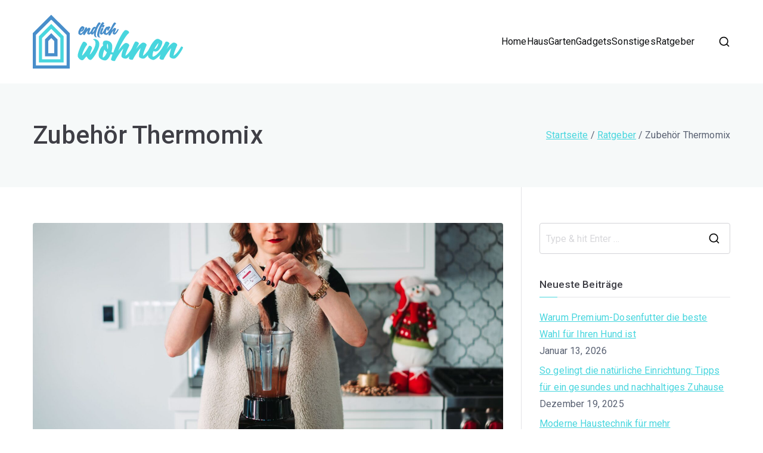

--- FILE ---
content_type: text/html; charset=UTF-8
request_url: https://endlich-wohnen.com/tag/zubehoer-thermomix/
body_size: 7060
content:
<!doctype html><html lang="de"><head><meta charset="UTF-8"><meta name="viewport" content="width=device-width, initial-scale=1"><link rel="profile" href="http://gmpg.org/xfn/11"><meta name='robots' content='noindex, follow' /><link media="all" href="https://endlich-wohnen.com/wp-content/cache/autoptimize/css/autoptimize_6c6c050cd34f3f0f1d3fb66c6f8626b3.css" rel="stylesheet"><title>Zubehör Thermomix Archive - Endlich Wohnen</title><meta property="og:locale" content="de_DE" /><meta property="og:type" content="article" /><meta property="og:title" content="Zubehör Thermomix Archive - Endlich Wohnen" /><meta property="og:url" content="https://endlich-wohnen.com/tag/zubehoer-thermomix/" /><meta property="og:site_name" content="Endlich Wohnen" /><meta property="og:image" content="https://endlich-wohnen.com/wp-content/uploads/2021/02/endlich-wohnen_com.png" /><meta property="og:image:width" content="252" /><meta property="og:image:height" content="100" /><meta property="og:image:type" content="image/png" /><meta name="twitter:card" content="summary_large_image" /> <script type="application/ld+json" class="yoast-schema-graph">{"@context":"https://schema.org","@graph":[{"@type":"CollectionPage","@id":"https://endlich-wohnen.com/tag/zubehoer-thermomix/","url":"https://endlich-wohnen.com/tag/zubehoer-thermomix/","name":"Zubehör Thermomix Archive - Endlich Wohnen","isPartOf":{"@id":"https://endlich-wohnen.com/#website"},"primaryImageOfPage":{"@id":"https://endlich-wohnen.com/tag/zubehoer-thermomix/#primaryimage"},"image":{"@id":"https://endlich-wohnen.com/tag/zubehoer-thermomix/#primaryimage"},"thumbnailUrl":"https://endlich-wohnen.com/wp-content/uploads/2022/04/pexels-chait-goli-1797103-scaled.jpg","breadcrumb":{"@id":"https://endlich-wohnen.com/tag/zubehoer-thermomix/#breadcrumb"},"inLanguage":"de"},{"@type":"ImageObject","inLanguage":"de","@id":"https://endlich-wohnen.com/tag/zubehoer-thermomix/#primaryimage","url":"https://endlich-wohnen.com/wp-content/uploads/2022/04/pexels-chait-goli-1797103-scaled.jpg","contentUrl":"https://endlich-wohnen.com/wp-content/uploads/2022/04/pexels-chait-goli-1797103-scaled.jpg","width":2560,"height":1440,"caption":"Zubehör Thermomix"},{"@type":"BreadcrumbList","@id":"https://endlich-wohnen.com/tag/zubehoer-thermomix/#breadcrumb","itemListElement":[{"@type":"ListItem","position":1,"name":"Startseite","item":"https://endlich-wohnen.com/"},{"@type":"ListItem","position":2,"name":"Zubehör Thermomix"}]},{"@type":"WebSite","@id":"https://endlich-wohnen.com/#website","url":"https://endlich-wohnen.com/","name":"Endlich Wohnen","description":"Zuhause wohlfühlen","publisher":{"@id":"https://endlich-wohnen.com/#organization"},"potentialAction":[{"@type":"SearchAction","target":{"@type":"EntryPoint","urlTemplate":"https://endlich-wohnen.com/?s={search_term_string}"},"query-input":"required name=search_term_string"}],"inLanguage":"de"},{"@type":"Organization","@id":"https://endlich-wohnen.com/#organization","name":"Endlich Wohnen","url":"https://endlich-wohnen.com/","logo":{"@type":"ImageObject","inLanguage":"de","@id":"https://endlich-wohnen.com/#/schema/logo/image/","url":"https://endlich-wohnen.com/wp-content/uploads/2021/02/endlich-wohnen_com.png","contentUrl":"https://endlich-wohnen.com/wp-content/uploads/2021/02/endlich-wohnen_com.png","width":252,"height":100,"caption":"Endlich Wohnen"},"image":{"@id":"https://endlich-wohnen.com/#/schema/logo/image/"}}]}</script> <link rel='dns-prefetch' href='//fonts.googleapis.com' /><link rel="alternate" type="application/rss+xml" title="Endlich Wohnen &raquo; Feed" href="https://endlich-wohnen.com/feed/" /><link rel="alternate" type="application/rss+xml" title="Endlich Wohnen &raquo; Zubehör Thermomix Schlagwort-Feed" href="https://endlich-wohnen.com/tag/zubehoer-thermomix/feed/" /> <script type="text/javascript">window._wpemojiSettings = {"baseUrl":"https:\/\/s.w.org\/images\/core\/emoji\/14.0.0\/72x72\/","ext":".png","svgUrl":"https:\/\/s.w.org\/images\/core\/emoji\/14.0.0\/svg\/","svgExt":".svg","source":{"concatemoji":"https:\/\/endlich-wohnen.com\/wp-includes\/js\/wp-emoji-release.min.js?ver=6.3.7"}};
/*! This file is auto-generated */
!function(i,n){var o,s,e;function c(e){try{var t={supportTests:e,timestamp:(new Date).valueOf()};sessionStorage.setItem(o,JSON.stringify(t))}catch(e){}}function p(e,t,n){e.clearRect(0,0,e.canvas.width,e.canvas.height),e.fillText(t,0,0);var t=new Uint32Array(e.getImageData(0,0,e.canvas.width,e.canvas.height).data),r=(e.clearRect(0,0,e.canvas.width,e.canvas.height),e.fillText(n,0,0),new Uint32Array(e.getImageData(0,0,e.canvas.width,e.canvas.height).data));return t.every(function(e,t){return e===r[t]})}function u(e,t,n){switch(t){case"flag":return n(e,"\ud83c\udff3\ufe0f\u200d\u26a7\ufe0f","\ud83c\udff3\ufe0f\u200b\u26a7\ufe0f")?!1:!n(e,"\ud83c\uddfa\ud83c\uddf3","\ud83c\uddfa\u200b\ud83c\uddf3")&&!n(e,"\ud83c\udff4\udb40\udc67\udb40\udc62\udb40\udc65\udb40\udc6e\udb40\udc67\udb40\udc7f","\ud83c\udff4\u200b\udb40\udc67\u200b\udb40\udc62\u200b\udb40\udc65\u200b\udb40\udc6e\u200b\udb40\udc67\u200b\udb40\udc7f");case"emoji":return!n(e,"\ud83e\udef1\ud83c\udffb\u200d\ud83e\udef2\ud83c\udfff","\ud83e\udef1\ud83c\udffb\u200b\ud83e\udef2\ud83c\udfff")}return!1}function f(e,t,n){var r="undefined"!=typeof WorkerGlobalScope&&self instanceof WorkerGlobalScope?new OffscreenCanvas(300,150):i.createElement("canvas"),a=r.getContext("2d",{willReadFrequently:!0}),o=(a.textBaseline="top",a.font="600 32px Arial",{});return e.forEach(function(e){o[e]=t(a,e,n)}),o}function t(e){var t=i.createElement("script");t.src=e,t.defer=!0,i.head.appendChild(t)}"undefined"!=typeof Promise&&(o="wpEmojiSettingsSupports",s=["flag","emoji"],n.supports={everything:!0,everythingExceptFlag:!0},e=new Promise(function(e){i.addEventListener("DOMContentLoaded",e,{once:!0})}),new Promise(function(t){var n=function(){try{var e=JSON.parse(sessionStorage.getItem(o));if("object"==typeof e&&"number"==typeof e.timestamp&&(new Date).valueOf()<e.timestamp+604800&&"object"==typeof e.supportTests)return e.supportTests}catch(e){}return null}();if(!n){if("undefined"!=typeof Worker&&"undefined"!=typeof OffscreenCanvas&&"undefined"!=typeof URL&&URL.createObjectURL&&"undefined"!=typeof Blob)try{var e="postMessage("+f.toString()+"("+[JSON.stringify(s),u.toString(),p.toString()].join(",")+"));",r=new Blob([e],{type:"text/javascript"}),a=new Worker(URL.createObjectURL(r),{name:"wpTestEmojiSupports"});return void(a.onmessage=function(e){c(n=e.data),a.terminate(),t(n)})}catch(e){}c(n=f(s,u,p))}t(n)}).then(function(e){for(var t in e)n.supports[t]=e[t],n.supports.everything=n.supports.everything&&n.supports[t],"flag"!==t&&(n.supports.everythingExceptFlag=n.supports.everythingExceptFlag&&n.supports[t]);n.supports.everythingExceptFlag=n.supports.everythingExceptFlag&&!n.supports.flag,n.DOMReady=!1,n.readyCallback=function(){n.DOMReady=!0}}).then(function(){return e}).then(function(){var e;n.supports.everything||(n.readyCallback(),(e=n.source||{}).concatemoji?t(e.concatemoji):e.wpemoji&&e.twemoji&&(t(e.twemoji),t(e.wpemoji)))}))}((window,document),window._wpemojiSettings);</script> <link rel='stylesheet' id='zakra_google_fonts-css' href='https://fonts.googleapis.com/css?family=Roboto%3A400%2C500&#038;ver=4.1.4' type='text/css' media='all' /><link rel="https://api.w.org/" href="https://endlich-wohnen.com/wp-json/" /><link rel="alternate" type="application/json" href="https://endlich-wohnen.com/wp-json/wp/v2/tags/20" /><link rel="EditURI" type="application/rsd+xml" title="RSD" href="https://endlich-wohnen.com/xmlrpc.php?rsd" /><meta name="generator" content="WordPress 6.3.7" /><meta name="generator" content="Elementor 3.27.5; features: additional_custom_breakpoints; settings: css_print_method-external, google_font-enabled, font_display-auto"><link rel="icon" href="https://endlich-wohnen.com/wp-content/uploads/2021/02/endlich-wohnen_com_fav.png" sizes="32x32" /><link rel="icon" href="https://endlich-wohnen.com/wp-content/uploads/2021/02/endlich-wohnen_com_fav.png" sizes="192x192" /><link rel="apple-touch-icon" href="https://endlich-wohnen.com/wp-content/uploads/2021/02/endlich-wohnen_com_fav.png" /><meta name="msapplication-TileImage" content="https://endlich-wohnen.com/wp-content/uploads/2021/02/endlich-wohnen_com_fav.png" /></head><body class="archive tag tag-zubehoer-thermomix tag-20 wp-custom-logo hfeed zak-site-layout--right zak-container--wide zak-content-area--bordered has-page-header has-breadcrumbs elementor-default elementor-kit-258"><div id="page" class="zak-site"> <a class="skip-link screen-reader-text" href="#zak-content">Zum Inhalt springen</a><header id="zak-masthead" class="zak-header zak-layout-1 zak-layout-1-style-1"><div class="zak-main-header"><div class="zak-container"><div class="zak-row"><div class="zak-header-col zak-header-col--1"><div class="site-branding"> <a href="https://endlich-wohnen.com/" class="custom-logo-link" rel="home"><img width="252" height="100" src="https://endlich-wohnen.com/wp-content/uploads/2021/02/endlich-wohnen_com.png" class="custom-logo" alt="Endlich Wohnen Logo" decoding="async" /></a><div class="site-info-wrap"><p class="site-title "> <a href="https://endlich-wohnen.com/" rel="home">Endlich Wohnen</a></p><p class="site-description ">Zuhause wohlfühlen</p></div></div></div><div class="zak-header-col zak-header-col--2"><nav id="zak-primary-nav" class="zak-main-nav main-navigation zak-primary-nav zak-layout-1 zak-layout-1-style-1"><ul id="zak-primary-menu" class="zak-primary-menu"><li id="menu-item-268" class="menu-item menu-item-type-post_type menu-item-object-page menu-item-home menu-item-268"><a href="https://endlich-wohnen.com/">Home</a></li><li id="menu-item-334" class="menu-item menu-item-type-taxonomy menu-item-object-category menu-item-334"><a href="https://endlich-wohnen.com/haus/">Haus</a></li><li id="menu-item-333" class="menu-item menu-item-type-taxonomy menu-item-object-category menu-item-333"><a href="https://endlich-wohnen.com/garten/">Garten</a></li><li id="menu-item-332" class="menu-item menu-item-type-taxonomy menu-item-object-category menu-item-332"><a href="https://endlich-wohnen.com/gadgets/">Gadgets</a></li><li id="menu-item-335" class="menu-item menu-item-type-taxonomy menu-item-object-category menu-item-335"><a href="https://endlich-wohnen.com/sonstiges/">Sonstiges</a></li><li id="menu-item-269" class="menu-item menu-item-type-post_type menu-item-object-page current_page_parent menu-item-269"><a href="https://endlich-wohnen.com/ratgeber/">Ratgeber</a></li></ul></nav><div class="zak-header-actions zak-header-actions--desktop"><div class="zak-header-action zak-header-search"> <a href="#" class="zak-header-search__toggle"> <svg class="zak-icon zakra-icon--magnifying-glass" xmlns="http://www.w3.org/2000/svg" viewBox="0 0 24 24"><path d="M21 22c-.3 0-.5-.1-.7-.3L16.6 18c-1.5 1.2-3.5 2-5.6 2-5 0-9-4-9-9s4-9 9-9 9 4 9 9c0 2.1-.7 4.1-2 5.6l3.7 3.7c.4.4.4 1 0 1.4-.2.2-.4.3-.7.3zM11 4c-3.9 0-7 3.1-7 7s3.1 7 7 7c1.9 0 3.6-.8 4.9-2 0 0 0-.1.1-.1s0 0 .1-.1c1.2-1.3 2-3 2-4.9C18 7.1 14.9 4 11 4z" /></svg> </a><div class="zak-search-container"><form role="search" method="get" class="zak-search-form" action="https://endlich-wohnen.com/"> <label class="zak-search-field-label"><div class="zak-icon--search"> <svg class="zak-icon zakra-icon--magnifying-glass" xmlns="http://www.w3.org/2000/svg" viewBox="0 0 24 24"><path d="M21 22c-.3 0-.5-.1-.7-.3L16.6 18c-1.5 1.2-3.5 2-5.6 2-5 0-9-4-9-9s4-9 9-9 9 4 9 9c0 2.1-.7 4.1-2 5.6l3.7 3.7c.4.4.4 1 0 1.4-.2.2-.4.3-.7.3zM11 4c-3.9 0-7 3.1-7 7s3.1 7 7 7c1.9 0 3.6-.8 4.9-2 0 0 0-.1.1-.1s0 0 .1-.1c1.2-1.3 2-3 2-4.9C18 7.1 14.9 4 11 4z" /></svg></div> <span class="screen-reader-text">Search for:</span> <input type="search"
 class="zak-search-field"
 placeholder="Type &amp; hit Enter &hellip;"
 value=""
 name="s"
 title="Search for:"
 > </label> <input type="submit" class="zak-search-submit"
 value="Search" /></form> <button class="zak-icon--close" role="button"> </button></div></div></div><div class="zak-toggle-menu "  > <button class="zak-menu-toggle"
 aria-label="Primäres Menü" > <svg class="zak-icon zakra-icon--magnifying-glass-bars" xmlns="http://www.w3.org/2000/svg" viewBox="0 0 24 24"><path d="M17 20H3a1 1 0 0 1 0-2h14a1 1 0 0 1 0 2Zm4-2a1 1 0 0 1-.71-.29L18 15.4a6.29 6.29 0 0 1-10-5A6.43 6.43 0 0 1 14.3 4a6.31 6.31 0 0 1 6.3 6.3 6.22 6.22 0 0 1-1.2 3.7l2.31 2.3a1 1 0 0 1 0 1.42A1 1 0 0 1 21 18ZM14.3 6a4.41 4.41 0 0 0-4.3 4.4 4.25 4.25 0 0 0 4.3 4.2 4.36 4.36 0 0 0 4.3-4.3A4.36 4.36 0 0 0 14.3 6ZM6 14H3a1 1 0 0 1 0-2h3a1 1 0 0 1 0 2Zm0-6H3a1 1 0 0 1 0-2h3a1 1 0 0 1 0 2Z" /></svg> </button><nav id="zak-mobile-nav" class="zak-main-nav zak-mobile-nav"  ><div class="zak-mobile-nav__header"><div class="zak-search-container"><form role="search" method="get" class="zak-search-form" action="https://endlich-wohnen.com/"> <label class="zak-search-field-label"><div class="zak-icon--search"> <svg class="zak-icon zakra-icon--magnifying-glass" xmlns="http://www.w3.org/2000/svg" viewBox="0 0 24 24"><path d="M21 22c-.3 0-.5-.1-.7-.3L16.6 18c-1.5 1.2-3.5 2-5.6 2-5 0-9-4-9-9s4-9 9-9 9 4 9 9c0 2.1-.7 4.1-2 5.6l3.7 3.7c.4.4.4 1 0 1.4-.2.2-.4.3-.7.3zM11 4c-3.9 0-7 3.1-7 7s3.1 7 7 7c1.9 0 3.6-.8 4.9-2 0 0 0-.1.1-.1s0 0 .1-.1c1.2-1.3 2-3 2-4.9C18 7.1 14.9 4 11 4z" /></svg></div> <span class="screen-reader-text">Search for:</span> <input type="search"
 class="zak-search-field"
 placeholder="Type &amp; hit Enter &hellip;"
 value=""
 name="s"
 title="Search for:"
 > </label> <input type="submit" class="zak-search-submit"
 value="Search" /></form> <button class="zak-icon--close" role="button"> </button></div> <button id="zak-mobile-nav-close" class="zak-mobile-nav-close" aria-label="Schließen-Button"> <svg class="zak-icon zakra-icon--x-mark" xmlns="http://www.w3.org/2000/svg" viewBox="0 0 24 24"><path d="m14 12 7.6-7.6c.6-.6.6-1.5 0-2-.6-.6-1.5-.6-2 0L12 10 4.4 2.4c-.6-.6-1.5-.6-2 0s-.6 1.5 0 2L10 12l-7.6 7.6c-.6.6-.6 1.5 0 2 .3.3.6.4 1 .4s.7-.1 1-.4L12 14l7.6 7.6c.3.3.6.4 1 .4s.7-.1 1-.4c.6-.6.6-1.5 0-2L14 12z" /></svg> </button></div><ul id="zak-mobile-menu" class="zak-mobile-menu"><li class="menu-item menu-item-type-post_type menu-item-object-page menu-item-home menu-item-268"><a href="https://endlich-wohnen.com/">Home</a></li><li class="menu-item menu-item-type-taxonomy menu-item-object-category menu-item-334"><a href="https://endlich-wohnen.com/haus/">Haus</a></li><li class="menu-item menu-item-type-taxonomy menu-item-object-category menu-item-333"><a href="https://endlich-wohnen.com/garten/">Garten</a></li><li class="menu-item menu-item-type-taxonomy menu-item-object-category menu-item-332"><a href="https://endlich-wohnen.com/gadgets/">Gadgets</a></li><li class="menu-item menu-item-type-taxonomy menu-item-object-category menu-item-335"><a href="https://endlich-wohnen.com/sonstiges/">Sonstiges</a></li><li class="menu-item menu-item-type-post_type menu-item-object-page current_page_parent menu-item-269"><a href="https://endlich-wohnen.com/ratgeber/">Ratgeber</a></li></ul><div class="zak-mobile-menu-label"></div></nav></div></div></div></div></div></header><div class="zak-page-header zak-style-1"><div class="zak-container"><div class="zak-row"><div class="zak-page-header__title"><h1 class="zak-page-title"> Zubehör Thermomix</h1></div><div class="zak-breadcrumbs"><nav role="navigation" aria-label="Brotkrümelnavigation" class="breadcrumb-trail breadcrumbs" itemprop="breadcrumb"><ul class="trail-items" itemscope itemtype="http://schema.org/BreadcrumbList"><meta name="numberOfItems" content="3" /><meta name="itemListOrder" content="Ascending" /><li itemprop="itemListElement" itemscope itemtype="http://schema.org/ListItem" class="trail-item"><a href="https://endlich-wohnen.com/" rel="home" itemprop="item"><span itemprop="name">Startseite</span></a><meta itemprop="position" content="1" /></li><li itemprop="itemListElement" itemscope itemtype="http://schema.org/ListItem" class="trail-item"><a href="https://endlich-wohnen.com/ratgeber/" itemprop="item"><span itemprop="name">Ratgeber</span></a><meta itemprop="position" content="2" /></li><li class="trail-item trail-end"><span>Zubehör Thermomix</span></li></ul></nav></div></div></div></div><div id="zak-content" class="zak-content"><div class="zak-container"><div class="zak-row"><main id="zak-primary" class="zak-primary"><div class="zak-posts"><article id="post-706" class="zak-style-1 post-706 post type-post status-publish format-standard has-post-thumbnail hentry category-gadgets category-haus tag-zubehoer-thermomix zak-post"><div class="zak-entry-thumbnail"> <a class="zak-entry-thumbnail__link" href="https://endlich-wohnen.com/kuechenausstattung-fuers-eigenheim-diese-geraete-brauchen-sie-wirklich/" aria-hidden="true"> <img fetchpriority="high" width="2560" height="1440" src="https://endlich-wohnen.com/wp-content/uploads/2022/04/pexels-chait-goli-1797103-scaled.jpg" class="attachment-post-thumbnail size-post-thumbnail wp-post-image" alt="Küchenausstattung fürs Eigenheim &#8211; Diese Geräte brauchen Sie wirklich" decoding="async" srcset="https://endlich-wohnen.com/wp-content/uploads/2022/04/pexels-chait-goli-1797103-scaled.jpg 2560w, https://endlich-wohnen.com/wp-content/uploads/2022/04/pexels-chait-goli-1797103-300x169.jpg 300w, https://endlich-wohnen.com/wp-content/uploads/2022/04/pexels-chait-goli-1797103-1024x576.jpg 1024w, https://endlich-wohnen.com/wp-content/uploads/2022/04/pexels-chait-goli-1797103-768x432.jpg 768w, https://endlich-wohnen.com/wp-content/uploads/2022/04/pexels-chait-goli-1797103-1536x864.jpg 1536w, https://endlich-wohnen.com/wp-content/uploads/2022/04/pexels-chait-goli-1797103-2048x1152.jpg 2048w" sizes="(max-width: 2560px) 100vw, 2560px" /> </a></div><div class="zak-post-content"><header class="zak-entry-header"><h2 class="entry-title"><a href="https://endlich-wohnen.com/kuechenausstattung-fuers-eigenheim-diese-geraete-brauchen-sie-wirklich/" rel="bookmark">Küchenausstattung fürs Eigenheim &#8211; Diese Geräte brauchen Sie wirklich</a></h2></header><div class="zak-entry-meta"> <span class="zak-byline"> Von <span class="author vcard"><a class="url fn n" href="https://endlich-wohnen.com/author/endwoh/">Wohnratgeber</a></span></span><span class="zak-posted-on">Beitrag veröffentlicht am <a href="https://endlich-wohnen.com/kuechenausstattung-fuers-eigenheim-diese-geraete-brauchen-sie-wirklich/" rel="bookmark"><time class="entry-date published updated" datetime="2022-04-19T08:57:45+00:00">April 19, 2022</time></a></span><span class="zak-cat-links">Beitrag gepostet in <a href="https://endlich-wohnen.com/gadgets/" rel="category tag">Gadgets</a>, <a href="https://endlich-wohnen.com/haus/" rel="category tag">Haus</a></span><span class="zak-tags-links">Tags <a href="https://endlich-wohnen.com/tag/zubehoer-thermomix/" rel="tag">Zubehör Thermomix</a></span></div><div class="zak-entry-summary"><p>Kochen ist inzwischen mehr als nur ein tägliches Ritual, bei dem es nötig ist, dass der täglichen Ernährung dient. Kochen ist vielmehr ein Hobby geworden und in vielen Familien ein Ritual, in das alle Familienmitglieder einbezogen werden. Ohne eine moderne Küchenausstattung wäre dies nicht möglich. Inzwischen gibt es ständig Neuentwicklungen in diesem Bereich, die das [&hellip;]</p></div><div class="zak-entry-footer zak-layout-1 zak-alignment-style-1"> <a href="https://endlich-wohnen.com/kuechenausstattung-fuers-eigenheim-diese-geraete-brauchen-sie-wirklich/" class="entry-button"> Weiterlesen <svg class="zak-icon zakra-icon--arrow-right-long" xmlns="http://www.w3.org/2000/svg" viewBox="0 0 24 24"><path d="M21.92 12.38a1 1 0 0 0 0-.76 1 1 0 0 0-.21-.33L17.42 7A1 1 0 0 0 16 8.42L18.59 11H2.94a1 1 0 1 0 0 2h15.65L16 15.58A1 1 0 0 0 16 17a1 1 0 0 0 1.41 0l4.29-4.28a1 1 0 0 0 .22-.34Z" /></svg> </a></div></div></article></div></main><aside id="zak-secondary" class="zak-secondary "><section id="search-3" class="widget widget-sidebar-right widget_search"><div class="zak-search-container"><form role="search" method="get" class="zak-search-form" action="https://endlich-wohnen.com/"> <label class="zak-search-field-label"><div class="zak-icon--search"> <svg class="zak-icon zakra-icon--magnifying-glass" xmlns="http://www.w3.org/2000/svg" viewBox="0 0 24 24"><path d="M21 22c-.3 0-.5-.1-.7-.3L16.6 18c-1.5 1.2-3.5 2-5.6 2-5 0-9-4-9-9s4-9 9-9 9 4 9 9c0 2.1-.7 4.1-2 5.6l3.7 3.7c.4.4.4 1 0 1.4-.2.2-.4.3-.7.3zM11 4c-3.9 0-7 3.1-7 7s3.1 7 7 7c1.9 0 3.6-.8 4.9-2 0 0 0-.1.1-.1s0 0 .1-.1c1.2-1.3 2-3 2-4.9C18 7.1 14.9 4 11 4z" /></svg></div> <span class="screen-reader-text">Search for:</span> <input type="search"
 class="zak-search-field"
 placeholder="Type &amp; hit Enter &hellip;"
 value=""
 name="s"
 title="Search for:"
 > </label> <input type="submit" class="zak-search-submit"
 value="Search" /></form> <button class="zak-icon--close" role="button"> </button></div></section><section id="recent-posts-3" class="widget widget-sidebar-right widget_recent_entries"><h2 class="widget-title">Neueste Beiträge</h2><ul><li> <a href="https://endlich-wohnen.com/warum-premium-dosenfutter-die-beste-wahl-fuer-ihren-hund-ist/">Warum Premium-Dosenfutter die beste Wahl für Ihren Hund ist</a> <span class="post-date">Januar 13, 2026</span></li><li> <a href="https://endlich-wohnen.com/so-gelingt-die-natuerliche-einrichtung-tipps-fuer-ein-gesundes-und-nachhaltiges-zuhause/">So gelingt die natürliche Einrichtung: Tipps für ein gesundes und nachhaltiges Zuhause</a> <span class="post-date">Dezember 19, 2025</span></li><li> <a href="https://endlich-wohnen.com/moderne-haustechnik-fuer-mehr-unabhaengigkeit/">Moderne Haustechnik für mehr Unabhängigkeit</a> <span class="post-date">November 26, 2025</span></li><li> <a href="https://endlich-wohnen.com/warum-aussenbereiche-am-haus-immer-wichtiger-werden/">Warum Außenbereiche am Haus immer wichtiger werden</a> <span class="post-date">August 17, 2025</span></li><li> <a href="https://endlich-wohnen.com/wohnideen-die-bewegung-und-aktivitaet-im-alter-foerdern/">Wohnideen, die Bewegung und Aktivität im Alter fördern</a> <span class="post-date">August 15, 2025</span></li></ul></section><section id="categories-3" class="widget widget-sidebar-right widget_categories"><h2 class="widget-title">Kategorien</h2><ul><li class="cat-item cat-item-11"><a href="https://endlich-wohnen.com/gadgets/">Gadgets</a></li><li class="cat-item cat-item-10"><a href="https://endlich-wohnen.com/garten/">Garten</a></li><li class="cat-item cat-item-1"><a href="https://endlich-wohnen.com/haus/">Haus</a></li><li class="cat-item cat-item-21"><a href="https://endlich-wohnen.com/recht/">Recht</a></li><li class="cat-item cat-item-12"><a href="https://endlich-wohnen.com/sonstiges/">Sonstiges</a></li></ul></section><section id="tag_cloud-2" class="widget widget-sidebar-right widget_tag_cloud"><h2 class="widget-title">Schlagwörter</h2><div class="tagcloud"><a href="https://endlich-wohnen.com/tag/einrichtung/" class="tag-cloud-link tag-link-14 tag-link-position-1" style="font-size: 22pt;" aria-label="Einrichtung (4 Einträge)">Einrichtung</a> <a href="https://endlich-wohnen.com/tag/immobilien/" class="tag-cloud-link tag-link-19 tag-link-position-2" style="font-size: 8pt;" aria-label="Immobilien (1 Eintrag)">Immobilien</a> <a href="https://endlich-wohnen.com/tag/led-lampe/" class="tag-cloud-link tag-link-16 tag-link-position-3" style="font-size: 8pt;" aria-label="LED Lampe (1 Eintrag)">LED Lampe</a> <a href="https://endlich-wohnen.com/tag/technik/" class="tag-cloud-link tag-link-18 tag-link-position-4" style="font-size: 8pt;" aria-label="Technik (1 Eintrag)">Technik</a> <a href="https://endlich-wohnen.com/tag/trinken/" class="tag-cloud-link tag-link-17 tag-link-position-5" style="font-size: 8pt;" aria-label="Trinken (1 Eintrag)">Trinken</a> <a href="https://endlich-wohnen.com/tag/wohnen/" class="tag-cloud-link tag-link-15 tag-link-position-6" style="font-size: 14.3pt;" aria-label="Wohnen (2 Einträge)">Wohnen</a> <a href="https://endlich-wohnen.com/tag/zubehoer-thermomix/" class="tag-cloud-link tag-link-20 tag-link-position-7" style="font-size: 8pt;" aria-label="Zubehör Thermomix (1 Eintrag)">Zubehör Thermomix</a></div></section><section id="media_image-2" class="widget widget-sidebar-right widget_media_image"><img width="252" height="100" src="https://endlich-wohnen.com/wp-content/uploads/2021/02/endlich-wohnen_com.png" class="image wp-image-286  attachment-full size-full" alt="Endlich Wohnen Logo" decoding="async" style="max-width: 100%; height: auto;" /></section></aside></div></div></div><footer id="zak-footer" class="zak-footer "><div class="zak-footer-cols zak-layout-1 zak-layout-1-style-4"><div class="zak-container"><div class="zak-row"><div class="zak-footer-col zak-footer-col--1"><section id="media_image-3" class="widget widget-footer-sidebar-1 widget_media_image"><img width="252" height="100" src="https://endlich-wohnen.com/wp-content/uploads/2021/02/endlich-wohnen_com.png" class="image wp-image-286  attachment-full size-full" alt="Endlich Wohnen Logo" decoding="async" style="max-width: 100%; height: auto;" /></section></div><div class="zak-footer-col zak-footer-col--2"><section id="recent-posts-4" class="widget widget-footer-sidebar-2 widget_recent_entries"><h2 class="widget-title">Neueste Beiträge</h2><ul><li> <a href="https://endlich-wohnen.com/warum-premium-dosenfutter-die-beste-wahl-fuer-ihren-hund-ist/">Warum Premium-Dosenfutter die beste Wahl für Ihren Hund ist</a></li><li> <a href="https://endlich-wohnen.com/so-gelingt-die-natuerliche-einrichtung-tipps-fuer-ein-gesundes-und-nachhaltiges-zuhause/">So gelingt die natürliche Einrichtung: Tipps für ein gesundes und nachhaltiges Zuhause</a></li><li> <a href="https://endlich-wohnen.com/moderne-haustechnik-fuer-mehr-unabhaengigkeit/">Moderne Haustechnik für mehr Unabhängigkeit</a></li><li> <a href="https://endlich-wohnen.com/warum-aussenbereiche-am-haus-immer-wichtiger-werden/">Warum Außenbereiche am Haus immer wichtiger werden</a></li></ul></section></div><div class="zak-footer-col zak-footer-col--3"><section id="categories-4" class="widget widget-footer-sidebar-3 widget_categories"><h2 class="widget-title">Kategorien</h2><ul><li class="cat-item cat-item-11"><a href="https://endlich-wohnen.com/gadgets/">Gadgets</a></li><li class="cat-item cat-item-10"><a href="https://endlich-wohnen.com/garten/">Garten</a></li><li class="cat-item cat-item-1"><a href="https://endlich-wohnen.com/haus/">Haus</a></li><li class="cat-item cat-item-21"><a href="https://endlich-wohnen.com/recht/">Recht</a></li><li class="cat-item cat-item-12"><a href="https://endlich-wohnen.com/sonstiges/">Sonstiges</a></li></ul></section></div><div class="zak-footer-col zak-footer-col--4"><section id="tag_cloud-3" class="widget widget-footer-sidebar-4 widget_tag_cloud"><h2 class="widget-title">Schlagwörter</h2><div class="tagcloud"><a href="https://endlich-wohnen.com/tag/einrichtung/" class="tag-cloud-link tag-link-14 tag-link-position-1" style="font-size: 22pt;" aria-label="Einrichtung (4 Einträge)">Einrichtung</a> <a href="https://endlich-wohnen.com/tag/immobilien/" class="tag-cloud-link tag-link-19 tag-link-position-2" style="font-size: 8pt;" aria-label="Immobilien (1 Eintrag)">Immobilien</a> <a href="https://endlich-wohnen.com/tag/led-lampe/" class="tag-cloud-link tag-link-16 tag-link-position-3" style="font-size: 8pt;" aria-label="LED Lampe (1 Eintrag)">LED Lampe</a> <a href="https://endlich-wohnen.com/tag/technik/" class="tag-cloud-link tag-link-18 tag-link-position-4" style="font-size: 8pt;" aria-label="Technik (1 Eintrag)">Technik</a> <a href="https://endlich-wohnen.com/tag/trinken/" class="tag-cloud-link tag-link-17 tag-link-position-5" style="font-size: 8pt;" aria-label="Trinken (1 Eintrag)">Trinken</a> <a href="https://endlich-wohnen.com/tag/wohnen/" class="tag-cloud-link tag-link-15 tag-link-position-6" style="font-size: 14.3pt;" aria-label="Wohnen (2 Einträge)">Wohnen</a> <a href="https://endlich-wohnen.com/tag/zubehoer-thermomix/" class="tag-cloud-link tag-link-20 tag-link-position-7" style="font-size: 8pt;" aria-label="Zubehör Thermomix (1 Eintrag)">Zubehör Thermomix</a></div></section></div></div></div></div><div class="zak-footer-bar zak-style-1"><div class="zak-container"><div class="zak-row"><div class="zak-footer-bar__1"><p>Copyright © 2021 <a title="Endlich Wohnen" href="https://endlich-wohnen.com/">Endlich Wohnen</a>. </p></div></div></div></div></footer></div> <a href="#" id="zak-scroll-to-top" class="zak-scroll-to-top"> <svg class="zak-icon zakra-icon--chevron-up" xmlns="http://www.w3.org/2000/svg" viewBox="0 0 24 24"><path d="M21 17.5c-.3 0-.5-.1-.7-.3L12 8.9l-8.3 8.3c-.4.4-1 .4-1.4 0s-.4-1 0-1.4l9-9c.4-.4 1-.4 1.4 0l9 9c.4.4.4 1 0 1.4-.2.2-.4.3-.7.3z" /></svg> <span class="screen-reader-text">Nach oben scrollen</span> </a><div class="zak-overlay-wrapper"></div> <script>const lazyloadRunObserver = () => {
					const lazyloadBackgrounds = document.querySelectorAll( `.e-con.e-parent:not(.e-lazyloaded)` );
					const lazyloadBackgroundObserver = new IntersectionObserver( ( entries ) => {
						entries.forEach( ( entry ) => {
							if ( entry.isIntersecting ) {
								let lazyloadBackground = entry.target;
								if( lazyloadBackground ) {
									lazyloadBackground.classList.add( 'e-lazyloaded' );
								}
								lazyloadBackgroundObserver.unobserve( entry.target );
							}
						});
					}, { rootMargin: '200px 0px 200px 0px' } );
					lazyloadBackgrounds.forEach( ( lazyloadBackground ) => {
						lazyloadBackgroundObserver.observe( lazyloadBackground );
					} );
				};
				const events = [
					'DOMContentLoaded',
					'elementor/lazyload/observe',
				];
				events.forEach( ( event ) => {
					document.addEventListener( event, lazyloadRunObserver );
				} );</script> <noscript><style>.lazyload{display:none;}</style></noscript><script data-noptimize="1">window.lazySizesConfig=window.lazySizesConfig||{};window.lazySizesConfig.loadMode=1;</script><script async data-noptimize="1" src='https://endlich-wohnen.com/wp-content/plugins/autoptimize/classes/external/js/lazysizes.min.js?ao_version=3.1.13'></script> <script defer src="https://endlich-wohnen.com/wp-content/cache/autoptimize/js/autoptimize_e0d0930bffd883e77f0fc626ab1a4e3d.js"></script></body></html>